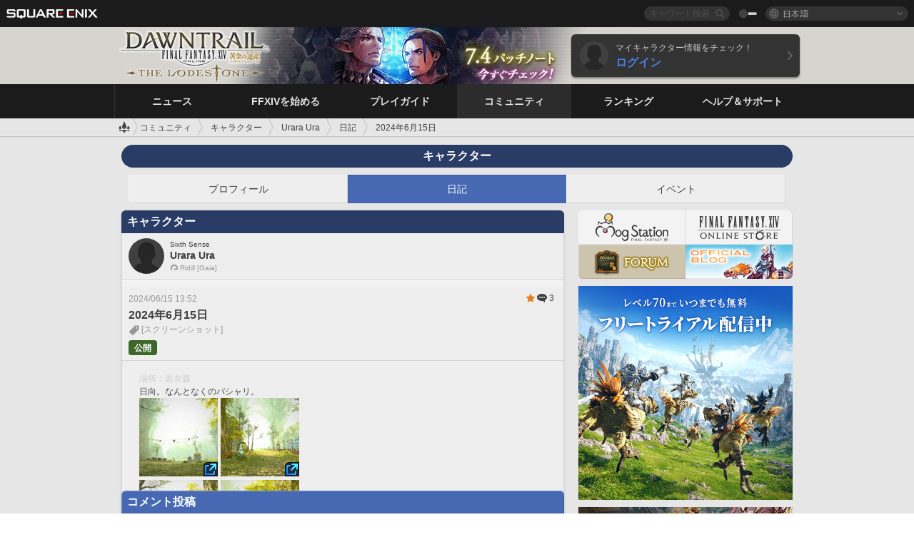

--- FILE ---
content_type: text/html; charset=UTF-8
request_url: https://jp.finalfantasyxiv.com/lodestone/character/1205228/blog/5405657/
body_size: 21088
content:
<!DOCTYPE html>
<html lang="ja" class="ja" xmlns:og="http://ogp.me/ns#" xmlns:fb="http://www.facebook.com/2008/fbml">
<head><meta charset="utf-8">

<script>
	window.dataLayer = window.dataLayer || [];
	function gtag(){dataLayer.push(arguments);}
	(function() {
		window.ldst_gtm_variable = {
			'login': 'notloginuser',
			'theme':  'white'
		};
		
		
	})();
</script>

<!-- Google Tag Manager -->
<script>(function(w,d,s,l,i){w[l]=w[l]||[];w[l].push({'gtm.start':
new Date().getTime(),event:'gtm.js'});var f=d.getElementsByTagName(s)[0],
j=d.createElement(s),dl=l!='dataLayer'?'&l='+l:'';j.async=true;j.src=
'https://www.googletagmanager.com/gtm.js?id='+i+dl;f.parentNode.insertBefore(j,f);
})(window,document,'script','dataLayer','GTM-TQ76JZP');</script>
<!-- End Google Tag Manager -->



<title>Urara Ura 日記「2024年6月15日」 | FINAL FANTASY XIV, The Lodestone</title>
<meta name="description" content="Urara Uraの日記「2024年6月15日」ページです。">

<meta name="keywords" content="FF14,FFXIV,Final Fantasy XIV,Final Fantasy 14,Lodestone,Players site,プレイヤーズサイト,ロードストーン,新生エオルゼア,A Realm Reborn,蒼天のイシュガルド,Heavensward,紅蓮のリベレーター,Stormblood,漆黒のヴィランズ,Shadowbringers,暁月のフィナーレ,Endwalker,黄金のレガシー,Dawntrail,MMORPG,オンラインゲーム">

<meta name="author" content="SQUARE ENIX CO., LTD.">
<meta http-equiv="X-UA-Compatible" content="IE=edge">
<meta name="format-detection" content="telephone=no">

<link rel="alternate" type="application/atom+xml" href="/lodestone/news/news.xml" title="ニュース | FINAL FANTASY XIV, The Lodestone">
<link rel="alternate" type="application/atom+xml" href="/lodestone/news/topics.xml" title="トピックス | FINAL FANTASY XIV, The Lodestone">

<link rel="shortcut icon" type="image/vnd.microsoft.icon" href="https://lds-img.finalfantasyxiv.com/pc/global/images/favicon.ico?1720069015">
<link rel="apple-touch-icon-precomposed" href="https://lds-img.finalfantasyxiv.com/h/0/U2uGfVX4GdZgU1jASO0m9h_xLg.png">
<meta name="msapplication-TileImage" content="https://lds-img.finalfantasyxiv.com/h/0/U2uGfVX4GdZgU1jASO0m9h_xLg.png">

<meta name="msapplication-TileColor" content="#000000">
<link rel="alternate" hreflang="en-gb" href="https://eu.finalfantasyxiv.com/lodestone/character/1205228/blog/5405657/">
<link rel="alternate" hreflang="en-us" href="https://na.finalfantasyxiv.com/lodestone/character/1205228/blog/5405657/">
<link rel="alternate" hreflang="fr" href="https://fr.finalfantasyxiv.com/lodestone/character/1205228/blog/5405657/">
<link rel="alternate" hreflang="de" href="https://de.finalfantasyxiv.com/lodestone/character/1205228/blog/5405657/">




<link rel="amphtml" href="/lodestone/amp/character/1205228/blog/5405657">


<!--[if lt IE 9]>
	<script src="https://lds-img.finalfantasyxiv.com/h/I/SMlNRnAvuilc1lYKBpzKWpmADs.js"></script>

<![endif]-->
<!-- ** CSS ** -->

<link href="https://lds-img.finalfantasyxiv.com/h/o/0mjlWUwqw7wJhAVS7iYtBCcX9I.css" rel="stylesheet">
<link href="https://lds-img.finalfantasyxiv.com/h/-/tUrZCLFtMgzaHil2OXxbmdw2a0.css" rel="stylesheet">
<link href="https://lds-img.finalfantasyxiv.com/h/N/3LUMH7_OeG7SzdazK8hUB6NNdY.css" rel="stylesheet">
<link href="https://lds-img.finalfantasyxiv.com/h/j/JgAulXN0McN_xRNcKLLbnNh4fs.css" rel="stylesheet">
<link href="https://lds-img.finalfantasyxiv.com/h/U/8CXzMYRfNQUo0ynnZiUfpQl26c.css" rel="stylesheet">
<link href="https://lds-img.finalfantasyxiv.com/h/R/ZRK5y3At2tYcUMKEH5Ld_gFAMg.css" rel="stylesheet">
<link href="https://lds-img.finalfantasyxiv.com/h/r/2kE-tr7JiU3yKGFbAUYnNRkwj4.css" rel="stylesheet">
<link href="https://lds-img.finalfantasyxiv.com/h/L/wO6tEYoqzr48YFT-0KS4ub-r1Y.css" rel="stylesheet">

<link href="https://lds-img.finalfantasyxiv.com/h/e/Bscq1lIEfao6cP1TMAGrA40TVM.css" rel="stylesheet">
	
	<link href="https://lds-img.finalfantasyxiv.com/h/R/aDUPQAXPMKCtqFuxAJjWHzT2qc.css" rel="stylesheet"
		class="sys_theme_css"
		
			data-theme_white="https://lds-img.finalfantasyxiv.com/h/R/aDUPQAXPMKCtqFuxAJjWHzT2qc.css"
		
			data-theme_black="https://lds-img.finalfantasyxiv.com/h/Y/A7q-9yzSkliuNfxz2pO8vLoFCU.css"
		
	>
	





































<!-- ogp -->
<meta property="fb:app_id" content="">
<meta property="og:type" content="blog">
<meta property="og:description" content="Urara Uraの日記「2024年6月15日」ページです。">
<meta property="og:title" content="Urara Ura 日記「2024年6月15日」 | FINAL FANTASY XIV, The Lodestone">
<meta property="og:url" content="https://jp.finalfantasyxiv.com/lodestone/character/1205228/blog/5405657/">
<meta property="og:site_name" content="FINAL FANTASY XIV, The Lodestone">
<meta property="og:locale" content="ja_JP">

	<meta property="og:image" content="https://lds-img.finalfantasyxiv.com/h/B/y8FVep6qdB_JEGEpnUDEbYnMgM.png">




<meta name="twitter:card" content="summary_large_image">

	<meta name="twitter:site" content="@ff_xiv_jp">




<script>
	var base_domain = 'finalfantasyxiv.com';
	var ldst_subdomain = 'jp';
	var ldst_subdomain_suffix = '';
	var strftime_fmt = {
		'dateHHMM_now': '本日 %\u002dH:%M',
		'dateYMDHMS': '%Y/%m/%d %H:%M:%S',
		'dateYMDHM': '%Y/%m/%d %H:%M',
		'dateYMDHM_jp': '%Y/%m/%d %H:%M',
		'dateHM': '%H:%M',
		'dateYMDH': '%Y/%m/%d %H',
		'dateYMD': '%Y/%m/%d',
		'dateEternal': '%Y年%m月%d日',
		'dateYMDW': '%Y/%m/%d(%a)',
		'dateHM': '%H:%M',
		'week.0': '日',
		'week.1': '月',
		'week.2': '火',
		'week.3': '水',
		'week.4': '木',
		'week.5': '金',
		'week.6': '土'
	};
	var base_uri   = '/lodestone/';
	var api_uri    = '/lodestone/api/';
	var static_uri = 'https://lds\u002dimg.finalfantasyxiv.com/';
	var subdomain  = 'jp';
	var csrf_token = 'a4db3ea2a56dd943d5a586eaa5c330d094929b50';
	var cis_origin = 'https://secure.square\u002denix.com';
	var ldst_max_image_size = 31457280;
	var eorzeadb = {
		cdn_prefix: 'https://lds\u002dimg.finalfantasyxiv.com/',
		version: '1766646488',
		version_js_uri:  'https://lds-img.finalfantasyxiv.com/pc/global/js/eorzeadb/version.js',
		dynamic_tooltip: false
	};
	var cookie_suffix = '';
	var ldst_is_loggedin = false;
	var show_achievement = false;
</script>
<script src="https://lds-img.finalfantasyxiv.com/h/A/PknAmzDJUZCNhTGtSGGMIGi5k4.js"></script>
<script src="https://lds-img.finalfantasyxiv.com/h/M/as_JV_jXpV9QkpR7VCqWjQTQDc.js"></script>


	



	



</head>
<body id="community" class=" lang_jp">
<!-- Google Tag Manager (noscript) -->
<noscript><iframe src="https://www.googletagmanager.com/ns.html?id=GTM-TQ76JZP"
height="0" width="0" style="display:none;visibility:hidden"></iframe></noscript>
<!-- End Google Tag Manager (noscript) -->




<div class="brand"><div class="brand__section">
	<div class="brand__logo">
		<a href="
				http://www.jp.square-enix.com/
			" target="_blank"><img src="https://lds-img.finalfantasyxiv.com/h/a/1LbK-2Cqoku3zorQFR0VQ6jP0Y.png" width="130" height="14" alt="SQUARE ENIX">
		</a>
	</div>

	
		<div class="brand__search">
			<form action="/lodestone/community/search/" class="brand__search__form">
				<div class="brand__search__focus_bg"></div>
				<div class="brand__search__base_bg"></div>
				<input type="text" id="txt_search" class="brand__search--text" name="q" placeholder="キーワード検索">
				<input type="submit" id="bt_search" class="brand__search--btn" value="">
			</form>
		</div>
	

	
		<div class="brand__theme sys_theme_switcher">
			<a href="javascript:void(0);"><i class="brand__theme--white sys_theme active js__tooltip" data-tooltip="スキン（黒）" data-theme="white"></i></a>
			<a href="javascript:void(0);"><i class="brand__theme--black sys_theme js__tooltip" data-tooltip="スキン（白）" data-theme="black"></i></a>
		</div>
	

	<div class="brand__lang dropdown_trigger_box">
		<a href="javascript:void(0);" class="brand__lang__btn dropdown_trigger">日本語</a>
		<ul class="brand__lang__select dropdown">
		
			<li><a href="https://jp.finalfantasyxiv.com/lodestone/character/1205228/blog/5405657/">日本語</a></li>
		
			<li><a href="https://eu.finalfantasyxiv.com/lodestone/character/1205228/blog/5405657/">English (UK)</a></li>
		
			<li><a href="https://na.finalfantasyxiv.com/lodestone/character/1205228/blog/5405657/">English (US)</a></li>
		
			<li><a href="https://fr.finalfantasyxiv.com/lodestone/character/1205228/blog/5405657/">Français</a></li>
		
			<li><a href="https://de.finalfantasyxiv.com/lodestone/character/1205228/blog/5405657/">Deutsch</a></li>
		
		</ul>
	</div>


	
</div></div>


	
		
<header class="l__header">
	<div class="l__header__inner l__header__bg_image" style="background-image: url(https://lds-img.finalfantasyxiv.com/banner/1512/headerImage_7_4_ja.jpg);">
		<a href="/lodestone/" class="l__header__link_top"></a>

		
		<a href="/lodestone/topics/detail/93e0209ee311f3a2ea55d605c2c8b447e9637bad/?utm_source=lodestone&amp;utm_medium=pc_header&amp;utm_campaign=jp_7_4patch" class="l__header__link_management"></a>

		<div class="l__header__login clearfix"><a href="/lodestone/account/login/" class="l__header__login__btn">
			<img src="https://lds-img.finalfantasyxiv.com/h/z/6PLTZ82M99GJ7tKOee1RSwvNrQ.png" width="40" height="40" alt="" class="l__header__login__chara_silhouette">
			<div class="l__header__login__txt">
				<p>マイキャラクター情報をチェック！</p>
				<div>ログイン</div>
			</div>
		</a></div>

	</div>
</header>

	

	
		

	



	

<div class="global-nav">
	<nav class="main-nav jp">
		<ul class="main-nav__area main-nav__area__community clearfix ">
			<li class="main-nav__news main-nav__item">
				<a href="/lodestone/news/" onClick="ldst_ga('send', 'event', 'lodestone_lo', 'pc_main-menu', 'ja_news-top');"><span>ニュース</span></a>
				<nav class="sub-nav">
					<div class="sub-nav__area ">

						
						<div class="sub-nav__list sub-nav__news">
							<div class="sub-nav__list__inner">
								<ul class="sub-nav__news__icon">
									<li>
										<a href="/lodestone/news/" onClick="ldst_ga('send', 'event', 'lodestone_lo', 'pc_sub-menu', 'ja_news_top');"><div>
											<img src="https://lds-img.finalfantasyxiv.com/h/8/2GwuzUcvqLa-hgQeLUyd8xarI8.png" width="32" height="32" alt="最新ニュース">
											最新ニュース
										</div></a>
									</li>
									<li>
										<a href="/lodestone/topics/" onClick="ldst_ga('send', 'event', 'lodestone_lo', 'pc_sub-menu', 'ja_news_topics');"><div>
											<img src="https://lds-img.finalfantasyxiv.com/h/5/67ZyAIzQUaYoWBmyvFwNvGmCnQ.png" width="32" height="32" alt="トピックス">
											トピックス
										</div></a>
									</li>
									<li>
										<a href="/lodestone/news/category/1" onClick="ldst_ga('send', 'event', 'lodestone_lo', 'pc_sub-menu', 'ja_news_notices');"><div>
											<img src="https://lds-img.finalfantasyxiv.com/h/-/Y5JdwnEWYfyO7OlH27eKIm91Ok.png" width="32" height="32" alt="お知らせ">
											お知らせ
										</div></a>
									</li>
									<li>
										<a href="/lodestone/news/category/2" onClick="ldst_ga('send', 'event', 'lodestone_lo', 'pc_sub-menu', 'ja_news_maintenance');"><div>
											<img src="https://lds-img.finalfantasyxiv.com/h/s/-JfULvMAf26L7AaU1OGaGYwanI.png" width="32" height="32" alt="メンテナンス">
											メンテナンス
										</div></a>
									</li>
									<li>
										<a href="/lodestone/news/category/3" onClick="ldst_ga('send', 'event', 'lodestone_lo', 'pc_sub-menu', 'ja_news_updates');"><div>
											<img src="https://lds-img.finalfantasyxiv.com/h/p/HPudyOQcwdv97RBwj3FQC552ps.png" width="32" height="32" alt="アップデート">
											アップデート
										</div></a>
									</li>
									<li>
										<a href="/lodestone/news/category/4" onClick="ldst_ga('send', 'event', 'lodestone_lo', 'pc_sub-menu', 'ja_news_Status');"><div>
											<img src="https://lds-img.finalfantasyxiv.com/h/S/-IC2xIQhTl2ymYW7deE1fOII04.png" width="32" height="32" alt="障害情報">
											障害情報
										</div></a>
									</li>
								</ul>
								<ul class="sub-nav__news__text">
									<li><a href="/lodestone/special/patchnote_log/" onClick="ldst_ga('send', 'event', 'lodestone_lo', 'pc_sub-menu', 'ja_news_patch-notes_special-sites');"><div>
										パッチノート＆パッチ特設サイト一覧
										<span class="update">
											<span id="datetime-a8b66a7906a">-</span><script>document.getElementById('datetime-a8b66a7906a').innerHTML = ldst_strftime(1765872000, 'YMD');</script> Updated
										</span>
									</div></a></li>
									<li><a href="/lodestone/special/update_log/" onClick="ldst_ga('send', 'event', 'lodestone_lo', 'pc_sub-menu', 'ja_news_lodestone-update-notes');"><div>
										<span class="sub_text">公式プレイヤーズサイト</span>
										Lodestone更新情報
										<span class="update">
											<span id="datetime-12495666f1b">-</span><script>document.getElementById('datetime-12495666f1b').innerHTML = ldst_strftime(1765872000, 'YMD');</script> Updated
										</span>
									</div></a></li>
									<li><a href="/lodestone/worldstatus/" onClick="ldst_ga('send', 'event', 'lodestone_lo', 'pc_sub-menu', 'ja_news_server-status');"><div>
										ワールド稼働状況
									</div></a></li>
								</ul>
							</div>
						</div>


					</div>
				</nav>

			</li>
			<li class="main-nav__promotion main-nav__item">
				<a href="/" onClick="ldst_ga('send', 'event', 'lodestone_lo', 'pc_main-menu', 'ja_begin-ff14-top');"><span>FFXIVを始める</span></a>
				<nav class="sub-nav ">
					<div class="sub-nav__area ">

						
						<div class="sub-nav__list sub-nav__promotion">
							<div class="sub-nav__list__inner">
								<div class="sub-nav__promotion__inner">
									<div class="sub-nav__promotion__link">
										<div class="sub-nav__promotion__top">
											<a href="/" onClick="ldst_ga('send', 'event', 'lodestone_lo', 'pc_sub-menu', 'ja_begin-ff14_pr');"><img src="https://lds-img.finalfantasyxiv.com/h/w/sxx2IhwyClmVCm5weOach6sQeM.jpg" width="632" height="140" alt="ファイナルファンタジーXIV: 新生エオルゼア"></a>
										</div>
										<ul class="sub-nav__promotion__page">
											<li><a href="/benchmark/" onClick="ldst_ga('send', 'event', 'lodestone_lo', 'pc_sub-menu', 'ja_begin-ff14_benchmark');">
												<img src="https://lds-img.finalfantasyxiv.com/h/x/yLkmDjeDW9cU_l1mWtbQUnVIhs.png" width="64" height="40" alt="ベンチマーク">
												<span>ベンチマーク</span>
											</a></li>
											<li><a href="
												
													https://www.finalfantasyxiv.com/freetrial/?utm_source=lodestone_lo&utm_medium=pc_gmenu&utm_campaign=jp_freetrial
												" onClick="ldst_ga('send', 'event', 'lodestone_lo', 'pc_sub-menu', 'ja_begin-ff14_freetrial');">
												<img src="https://lds-img.finalfantasyxiv.com/h/c/tWvZpXDc_g6yQd5YKK2k5jhuns.png" width="64" height="40" alt="無料体験プレイ">
												<span>無料体験プレイ</span>
											</a></li>
											<li><a href="/product/" onClick="ldst_ga('send', 'event', 'lodestone_lo', 'pc_sub-menu', 'ja_begin-ff14_product');">
												<img src="https://lds-img.finalfantasyxiv.com/h/m/NCNLGrn3U9M85ky-NscraujvN8.png" width="64" height="40" alt="商品情報">
												<span>商品情報</span>
											</a></li>
											<li><a href="/winning/" onClick="ldst_ga('send', 'event', 'lodestone_lo', 'pc_sub-menu', 'ja_begin-ff14_awards');">
												<img src="https://lds-img.finalfantasyxiv.com/h/j/udWU20sWmhYoEsQ_FtrAzVwJ3Q.png" width="64" height="40" alt="受賞・ノミネート歴">
												<span>受賞・ノミネート歴</span>
											</a></li>
										</ul>
									</div>
									<div class="sub-nav__promotion__patch_site">
										<a href="/dawntrail/" onClick="ldst_ga('send', 'event', 'lodestone_lo', 'pc_sub-menu', 'ja_begin-ff14_latest-expansion');"><span>
											<img src="https://lds-img.finalfantasyxiv.com/h/a/3vbighaFf1Fjdbb7xzY-motFyA.png" width="296" height="232" alt="黄金のレガシー 特設サイト">
										</span></a>
									</div>
								</div>
							</div>
						</div>

					</div>
				</nav>
			</li>
			<li class="main-nav__playguide main-nav__item">
				<a href="/lodestone/playguide/" onClick="ldst_ga('send', 'event', 'lodestone_lo', 'pc_main-menu', 'ja_playguide-top');"><span>プレイガイド</span></a>
				<nav class="sub-nav ">
					<div class="sub-nav__area ">

						
						<div class="sub-nav__list sub-nav__playguide">
							<div class="sub-nav__list__inner">
								<ul class="sub-nav__playguide__list">
									<li><a href="/lodestone/playguide/" onClick="ldst_ga('send', 'event', 'lodestone_lo', 'pc_sub-menu', 'ja_playguide_playguide-top');">
										<img src="https://lds-img.finalfantasyxiv.com/h/P/Lfl3LVb9KMPa5Ye8yxftZkelbc.png" width="40" height="40" alt="プレイガイド<br />トップ">
										<span>プレイガイド<br />トップ</span>
									</a></li>
									<li><a href="/lodestone/playguide/#game_playguide" onClick="ldst_ga('send', 'event', 'lodestone_lo', 'pc_sub-menu', 'ja_playguide_game-playguide');">
										<img src="https://lds-img.finalfantasyxiv.com/h/q/qy4dUGMNkjoyVqPweYMIpOApik.png" width="40" height="40" alt="ゲームプレイガイド<br />初心者ガイド">
										<span>ゲームプレイガイド<br />初心者ガイド</span>
										<span class="update">
											<span id="datetime-ac3b9ceb38b">-</span><script>document.getElementById('datetime-ac3b9ceb38b').innerHTML = ldst_strftime(1765872000, 'YMD');</script> Updated
										</span>
									</a></li>
									<li><a href="/lodestone/playguide/db/" onClick="ldst_ga('send', 'event', 'lodestone_lo', 'pc_sub-menu', 'ja_playguide_databese');">
										<img src="https://lds-img.finalfantasyxiv.com/h/N/OYPWhQVCkovUbVcMMck0O4HABU.png" width="40" height="40" alt="エオルゼアデータベース">
										<span>エオルゼア<br />データベース</span>
										<span class="update">
											<span id="datetime-5c2966d3513">-</span><script>document.getElementById('datetime-5c2966d3513').innerHTML = ldst_strftime(1765872000, 'YMD');</script> Updated
										</span>
									</a></li>
									<li><a href="/lodestone/playguide/#content_guide" onClick="ldst_ga('send', 'event', 'lodestone_lo', 'pc_sub-menu', 'ja_playguide_contents-guide');">
										<img src="https://lds-img.finalfantasyxiv.com/h/W/wlHP1NMpdQHcPKUG-swlv71fhE.png" width="40" height="40" alt="ゲームコンテンツガイド">
										<span>ゲームコンテンツ<br />ガイド</span>
										<span class="update">
											<span id="datetime-6611602fbd4">-</span><script>document.getElementById('datetime-6611602fbd4').innerHTML = ldst_strftime(1765872000, 'YMD');</script> Updated
										</span>
									</a></li>
									<li><a href="/lodestone/playguide/#side_storyes" onClick="ldst_ga('send', 'event', 'lodestone_lo', 'pc_sub-menu', 'ja_playguide_side-story');">
										<img src="https://lds-img.finalfantasyxiv.com/h/Z/1QWgBsVU7ZboWyMZlRjCQcDRJg.png" width="40" height="40" alt="世界設定<br />サイドストーリー">
										<span>世界設定<br />サイドストーリー</span>
										<span class="update">
											<span id="datetime-d23c3d10dff">-</span><script>document.getElementById('datetime-d23c3d10dff').innerHTML = ldst_strftime(1758268800, 'YMD');</script> Updated
										</span>
									</a></li>
									<li><a href="/lodestone/playguide/#option_service" onClick="ldst_ga('send', 'event', 'lodestone_lo', 'pc_sub-menu', 'ja_playguide_option-service');">
										<img src="https://lds-img.finalfantasyxiv.com/h/K/4fXwcEoJzDEmFRt-tD7PeeKvjE.png" width="40" height="40" alt="オプションサービス">
										<span>オプションサービス</span>
									</a></li>
								</ul>
							</div>
						</div>

					</div>
				</nav>

			</li>
			<li class="main-nav__community main-nav__item">
				<a href="/lodestone/community/" onClick="ldst_ga('send', 'event', 'lodestone_lo', 'pc_main-menu', 'ja_community-top');"><span>コミュニティ</span></a>
				<nav class="sub-nav">
					<div class="sub-nav__area">

						
						<div class="sub-nav__list sub-nav__community">
							<div class="sub-nav__list__inner sub-nav__community__flex">
								<div class="sub-nav__community__link">
									<div class="sub-nav__community__top">
										<div class="sub-nav__community__top__wrapper">
											<h2 class="sub-nav__community__title"><img src="https://lds-img.finalfantasyxiv.com/h/q/GiEpnP3oCXluFjrlPlM-mgIbS8.png" width="16" height="16" alt="コミュニティ">コミュニティ</h2>
											<ul class="sub-nav__community__list">
												<li><a href="/lodestone/community/" onClick="ldst_ga('send', 'event', 'lodestone_lo', 'pc_sub-menu', 'ja_community_community-top');">
													<img src="https://lds-img.finalfantasyxiv.com/h/i/Sa5YF2-VFf4IJ1cjjFAbPf4GWg.png" width="40" height="40" alt="コミュニティ<br />ウォール">
													<span>コミュニティ<br />ウォール</span>
												</a></li>
												<li><a href="/lodestone/blog/" onClick="ldst_ga('send', 'event', 'lodestone_lo', 'pc_sub-menu', 'ja_community_blog');">
													<img src="https://lds-img.finalfantasyxiv.com/h/h/6gPbLbzUQ_omC_mdXFUA3zPy7I.png" width="40" height="40" alt="日記">
													<span>日記</span>
												</a></li>
											</ul>
										</div>
										<div class="sub-nav__community__top__wrapper">
											<h2 class="sub-nav__community__title"><img src="https://lds-img.finalfantasyxiv.com/h/d/in_Sbc6SzxLU--Npa7URI-_kdg.png" width="16" height="16" alt="募集">募集</h2>
											<ul class="sub-nav__community__list">
												<li><a href="/lodestone/community_finder/" onClick="ldst_ga('send', 'event', 'lodestone_lo', 'pc_sub-menu', 'ja_community_community-finder');">
													<img src="https://lds-img.finalfantasyxiv.com/h/V/kHxwEjpY-Fme83ta8VIfi1kyLU.png" width="40" height="40" alt="コミュニティ<br />ファインダー">
													<span>コミュニティ<br />ファインダー</span>
												</a></li>
												<li><a href="/lodestone/event/" onClick="ldst_ga('send', 'event', 'lodestone_lo', 'pc_sub-menu', 'ja_community_event-party');">
													<img src="https://lds-img.finalfantasyxiv.com/h/0/k5jD6-BJZHwKA2CtbNcDYZR6oY.png" width="40" height="40" alt="イベント＆パーティ募集">
													<span>イベント＆<br />パーティ募集</span>
												</a></li>
											</ul>
										</div>
									</div>
									<div class="sub-nav__community__search">
										<h2 class="sub-nav__community__title"><img src="https://lds-img.finalfantasyxiv.com/h/X/uQVT3DEl1xlFWHu3UZU4-RBtVk.png" width="16" height="16" alt="検索">検索</h2>
										<ul class="sub-nav__community__list sub-nav__community__search__list">
											<li><a href="/lodestone/character/" onClick="ldst_ga('send', 'event', 'lodestone_lo', 'pc_sub-menu', 'ja_community_chara-search');">
												<img src="https://lds-img.finalfantasyxiv.com/h/5/YcEF3K-5SgqU0BxZtT0D1Zsa2A.png" width="40" height="40" alt="キャラクター検索">
												<span>キャラクター検索</span>
											</a></li>
											<li><a href="/lodestone/linkshell/" onClick="ldst_ga('send', 'event', 'lodestone_lo', 'pc_sub-menu', 'ja_community_ls-search');">
												<img src="https://lds-img.finalfantasyxiv.com/h/b/SPCgcBAk4HvMngGzk6H4MfSINg.png" width="40" height="40" alt="リンクシェル検索">
												<span>リンクシェル検索</span>
											</a></li>
											<li><a href="/lodestone/crossworld_linkshell/" onClick="ldst_ga('send', 'event', 'lodestone_lo', 'pc_sub-menu', 'ja_community_cwls-search');">
												<img src="https://lds-img.finalfantasyxiv.com/h/L/NUGcPcy-C8jvx6oKgEXgwJ1ePE.png" width="40" height="40" alt="CWLS検索">
												<span>CWLS検索</span>
											</a></li>
											<li><a href="/lodestone/freecompany/" onClick="ldst_ga('send', 'event', 'lodestone_lo', 'pc_sub-menu', 'ja_community_fc-search');">
												<img src="https://lds-img.finalfantasyxiv.com/h/q/GJ-lsgAtsCCDwCm9te3a5sCjpU.png" width="40" height="40" alt="フリーカンパニー検索">
												<span>フリーカンパニー検索</span>
											</a></li>
											<li><a href="/lodestone/pvpteam/" onClick="ldst_ga('send', 'event', 'lodestone_lo', 'pc_sub-menu', 'ja_community_pvp-team-search');">
												<img src="https://lds-img.finalfantasyxiv.com/h/K/vZf_pjL1HRJCDF9mxKFKb8iISc.png" width="40" height="40" alt="PvPチーム検索">
												<span>PvPチーム検索</span>
											</a></li>
										</ul>
									</div>
								</div>
								<div class="sub-nav__community__side">
									<div class="sub-nav__community__forum">
										<ul class="sub-nav__community__forum__list">
											<li><a href="https://forum.square-enix.com/ffxiv/forum.php" target="_blank" onClick="ldst_ga('send', 'event', 'lodestone_lo', 'pc_sub-menu', 'ja_community_forum');">
												<div class="forum">
													<i><img src="https://lds-img.finalfantasyxiv.com/h/r/maZ-sHaqn4PMFANUlbH4GzztFM.png" width="40" height="40" alt="フォーラム">
													</i><span>フォーラム</span>
												</div>
											</a></li>
											<li><a href="https://forum.square-enix.com/ffxiv/search.php?do=getdaily_ll&contenttype=vBForum_Post" target="_blank" onClick="ldst_ga('send', 'event', 'lodestone_lo', 'pc_sub-menu', 'ja_community_forum-new-posts');">
												<div>
													<i><img src="https://lds-img.finalfantasyxiv.com/h/p/hIKumMfCocoSfxWeUUUIL78Jhg.png" width="16" height="16" alt="">
													</i><span>新着</span>
												</div>
											</a></li>
											<li><a href="
													
														https://forum.square-enix.com/ffxiv/search.php?do=process&search_type=1&contenttypeid=1&devtrack=1&starteronly=0&showposts=1&childforums=1&forumchoice[]=512
													" target="_blank" onClick="ldst_ga('send', 'event', 'lodestone_lo', 'pc_sub-menu', 'ja_community_forum-dev-tracker');">
												<div>
													<i><img src="https://lds-img.finalfantasyxiv.com/h/p/hIKumMfCocoSfxWeUUUIL78Jhg.png" width="16" height="16" alt="">
													</i><span>Dev Tracker</span>
												</div>
											</a></li>
										</ul>
									</div>
									<ul class="sub-nav__community__fankit">
										<li><a href="/lodestone/special/fankit/" onClick="ldst_ga('send', 'event', 'lodestone_lo', 'pc_sub-menu', 'ja_community_fankit');">
											<div>
												<span>ファンキット</span>
												<span class="update">
													<span id="datetime-32afdd904da">-</span><script>document.getElementById('datetime-32afdd904da').innerHTML = ldst_strftime(1765872000, 'YMD');</script> Updated
												</span>
											</div>
										</a></li>
									</ul>
								</div>
							</div>
						</div>

					</div>
				</nav>

			</li>
			<li class="main-nav__ranking main-nav__item">
				<a href="/lodestone/ranking/" onClick="ldst_ga('send', 'event', 'lodestone_lo', 'pc_main-menu', 'ja_ranking-top');"><span>ランキング</span></a>
					<nav class="sub-nav ">
						<div class="sub-nav__area ">

							
							<div class="sub-nav__list sub-nav__ranking">
								<div class="sub-nav__list__inner">
									<ul class="sub-nav__ranking__list">
										<li><a href="/lodestone/ranking/" onClick="ldst_ga('send', 'event', 'lodestone_lo', 'pc_sub-menu', 'ja_ranking_ranking-top');">
											<img src="https://lds-img.finalfantasyxiv.com/h/E/NtymEFiUJfAh25ffTrADsVFkLQ.png" width="40" height="40" alt="ランキングトップ">
											<span>ランキングトップ</span>
										</a></li>
										<li><a href="/lodestone/ranking/crystallineconflict/" onClick="ldst_ga('send', 'event', 'lodestone_lo', 'pc_sub-menu', 'ja_ranking_feast');">
											<img src="https://lds-img.finalfantasyxiv.com/h/K/vZf_pjL1HRJCDF9mxKFKb8iISc.png" width="40" height="40" alt="クリスタルコンフリクト<br />ランキング">
											<span>クリスタルコンフリクト<br />ランキング</span>
										</a></li>
										<li><a href="/lodestone/ranking/frontline/weekly/" onClick="ldst_ga('send', 'event', 'lodestone_lo', 'pc_sub-menu', 'ja_ranking_frontline');">
											<img src="https://lds-img.finalfantasyxiv.com/h/K/vZf_pjL1HRJCDF9mxKFKb8iISc.png" width="40" height="40" alt="フロントライン<br />ランキング">
											<span>フロントライン<br />ランキング</span>
										</a></li>
										<li><a href="/lodestone/ranking/gc/weekly/" onClick="ldst_ga('send', 'event', 'lodestone_lo', 'pc_sub-menu', 'ja_ranking_gc');">
											<img src="https://lds-img.finalfantasyxiv.com/h/o/uRmujlTx4X_5c6wETNxssK1d_4.png" width="40" height="40" alt="グランドカンパニー<br />ランキング">
											<span>グランドカンパニー<br />ランキング</span>
										</a></li>
										<li><a href="/lodestone/ranking/fc/weekly/" onClick="ldst_ga('send', 'event', 'lodestone_lo', 'pc_sub-menu', 'ja_ranking_fc');">
											<img src="https://lds-img.finalfantasyxiv.com/h/q/GJ-lsgAtsCCDwCm9te3a5sCjpU.png" width="40" height="40" alt="フリーカンパニー<br />ランキング">
											<span>フリーカンパニー<br />ランキング</span>
										</a></li>
									</ul>
									<ul class="sub-nav__ranking__list">
										<li><a href="/lodestone/ranking/deepdungeon4/" onClick="ldst_ga('send', 'event', 'lodestone_lo', 'pc_sub-menu', 'ja_ranking_deepdungeon4');">
											<img src="https://lds-img.finalfantasyxiv.com/h/_/qP22LgUoAFKDTRayb_TEYu6d7g.png" width="40" height="40" alt="ピルグリム・トラバース<br />ランキング">
											<span>ピルグリム・トラバース<br />ランキング</span>
										</a></li>
										<li><a href="/lodestone/ranking/deepdungeon3/" onClick="ldst_ga('send', 'event', 'lodestone_lo', 'pc_sub-menu', 'ja_ranking_deepdungeon3');">
											<img src="https://lds-img.finalfantasyxiv.com/h/_/qP22LgUoAFKDTRayb_TEYu6d7g.png" width="40" height="40" alt="オルト・エウレカ<br />ランキング">
											<span>オルト・エウレカ<br />ランキング</span>
										</a></li>
										<li><a href="/lodestone/ranking/deepdungeon2/" onClick="ldst_ga('send', 'event', 'lodestone_lo', 'pc_sub-menu', 'ja_ranking_deepdungeon2');">
											<img src="https://lds-img.finalfantasyxiv.com/h/_/qP22LgUoAFKDTRayb_TEYu6d7g.png" width="40" height="40" alt="アメノミハシラ<br />ランキング">
											<span>アメノミハシラ<br />ランキング</span>
										</a></li>
										<li><a href="/lodestone/ranking/deepdungeon/" onClick="ldst_ga('send', 'event', 'lodestone_lo', 'pc_sub-menu', 'ja_ranking_deepdungeon');">
											<img src="https://lds-img.finalfantasyxiv.com/h/p/op9iPrlMmYgTK3Q6NQKifyQOGA.png" width="40" height="40" alt="死者の宮殿<br />ランキング">
											<span>死者の宮殿<br />ランキング</span>
										</a></li>
									</ul>
								</div>
							</div>

						</div>
					</nav>

			</li>
			<li class="main-nav__help main-nav__item">
				<a href="/lodestone/help/" onClick="ldst_ga('send', 'event', 'lodestone_lo', 'pc_main-menu', 'ja_help-support-top');"><span>ヘルプ＆サポート</span></a>
				<nav class="sub-nav ">
					<div class="sub-nav__area ">

						
						<div class="sub-nav__list sub-nav__help">
							<div class="sub-nav__list__inner">
								<ul class="sub-nav__help__list">
									<li><a href="/lodestone/help/" onClick="ldst_ga('send', 'event', 'lodestone_lo', 'pc_sub-menu', 'ja_help-support_help-support-top');">
										<span>ヘルプ＆サポートトップ</span>
									</a></li>
									<li><a href="/lodestone/help/about_the_lodestone/" onClick="ldst_ga('send', 'event', 'lodestone_lo', 'pc_sub-menu', 'ja_help-support_about-lodestone');">
										<span>サイトのご利用について</span>
									</a></li>
									<li><a href="
										
											https://support.jp.square-enix.com/faq.php?id=5381&la=0
										" onClick="ldst_ga('send', 'event', 'lodestone_lo', 'pc_sub-menu', 'ja_help-support_faq');">
										<span>よくあるご質問</span>
									</a></li>
									<li><a href="
										
											https://www.jp.square-enix.com/account/
										" onClick="ldst_ga('send', 'event', 'lodestone_lo', 'pc_sub-menu', 'ja_help-support_sqex-account');">
										<span>スクウェア・エニックス アカウントについて</span>
									</a></li>
								</ul>
								<ul class="sub-nav__help__other">
									<li><a href="
										
											https://support.jp.square-enix.com/rule.php?id=5381&la=0
										" onClick="ldst_ga('send', 'event', 'lodestone_lo', 'pc_sub-menu', 'ja_help-support_rule-policies');">
										<div>
											<i><img src="https://lds-img.finalfantasyxiv.com/h/p/hIKumMfCocoSfxWeUUUIL78Jhg.png" width="16" height="16" alt="">
											</i><span>ルール＆ポリシー</span>
										</div>
									</a></li>
									<li><a href="
										
											https://support.jp.square-enix.com/main.php?id=5381&la=0
										" onClick="ldst_ga('send', 'event', 'lodestone_lo', 'pc_sub-menu', 'ja_help-support_customer-service');">
										<div>
											<i><img src="https://lds-img.finalfantasyxiv.com/h/p/hIKumMfCocoSfxWeUUUIL78Jhg.png" width="16" height="16" alt="">
											</i><span>お問い合わせ</span>
										</div>
									</a></li>
									<li><a href="https://secure.square-enix.com/account/app/svc/mogstation/" target="_blank" onClick="ldst_ga('send', 'event', 'lodestone_lo', 'pc_sub-menu', 'ja_help-support_mogstation');">
										<div>
											<i class="ic_mogst"><img src="https://lds-img.finalfantasyxiv.com/h/S/6IKp0hN6xQqTYPgnPIsd2fjzSI.png" width="32" height="32" alt="">
											</i><span>モグステーション</span>
										</div>
									</a></li>
								</ul>
							</div>
						</div>

					</div>
				</nav>

			</li>
		</ul>
	</nav>
</div>

	


<div class="ldst__bg">
	
		<div id="breadcrumb">
			<ul itemscope itemscope itemtype="https://schema.org/BreadcrumbList" class="clearfix">
				<li class="breadcrumb__home" itemprop="itemListElement" itemscope itemtype="https://schema.org/ListItem">
					<a href="/lodestone/" itemprop="item"><span itemprop="name">HOME</span></a>
					<meta itemprop="position" content="1" />
				</li>
				
				
					
					
					
						<li itemprop="itemListElement" itemscope itemtype="https://schema.org/ListItem">
							<a href="/lodestone/community/" itemprop="item" class="breadcrumb__link"><span itemprop="name">コミュニティ</span></a>
							<meta itemprop="position" content="2" />
						</li>
					
				
					
					
					
						<li itemprop="itemListElement" itemscope itemtype="https://schema.org/ListItem">
							<a href="/lodestone/character/" itemprop="item" class="breadcrumb__link"><span itemprop="name">キャラクター</span></a>
							<meta itemprop="position" content="3" />
						</li>
					
				
					
					
					
						<li itemprop="itemListElement" itemscope itemtype="https://schema.org/ListItem">
							<a href="/lodestone/character/1205228/" itemprop="item" class="breadcrumb__link"><span itemprop="name">Urara Ura</span></a>
							<meta itemprop="position" content="4" />
						</li>
					
				
					
					
					
						<li itemprop="itemListElement" itemscope itemtype="https://schema.org/ListItem">
							<a href="/lodestone/character/1205228/blog/" itemprop="item" class="breadcrumb__link"><span itemprop="name">日記</span></a>
							<meta itemprop="position" content="5" />
						</li>
					
				
					
					
					
						<li itemprop="itemListElement" itemscope itemtype="https://schema.org/ListItem">
							<span itemprop="name">2024年6月15日</span>
							<meta itemprop="position" content="6" />
						</li>
					
				
			</ul>
		</div>
	

	<h1 class="heading__title">キャラクター</h1>

	
		
<nav class="btn__corner_block">
	<ul class="btn__corner_block--3">
		
			<li>
				<a href="/lodestone/character/1205228/" class="btn__menu">プロフィール</a>
			</li>
			<li>
				<a href="/lodestone/character/1205228/blog/" class="btn__menu btn__menu--active">日記</a>
			</li>
			<li>
				<a href="/lodestone/character/1205228/event/" class="btn__menu">イベント</a>
			</li>
		
	</ul>
</nav>

	

	<div class="ldst__contents clearfix">
	
		<div class="ldst__main">






<div class="ldst__window">

	
		<h2 class="heading--lg">キャラクター</h2>
		


<div class="frame__chara js__toggle_wrapper parts__space--reset">
	<a href="/lodestone/character/1205228/" class="frame__chara__link state_btn">
		<div class="frame__chara__face">
			

			
			<img src="https://lds-img.finalfantasyxiv.com/h/X/rRrzVgY6-belrJsOUcCgHGDfRg.png" width="40" height="40" alt="">
			
		</div>
		<div class="frame__chara__box">
			<p class="frame__chara__title">Sixth Sense</p>
			<p class="frame__chara__name">Urara Ura</p>
			
			<p class="frame__chara__world"><i class="xiv-lds xiv-lds-home-world js__tooltip" data-tooltip="ホームワールド"></i>Ridill [Gaia]</p>
		</div>
	</a>



	
</div>



	

	<div class="entry__blog">
		<div class="entry__blog__view
			
				
					 entry__blog__view--white
				
			
			 entry__blog__view--others
			 clearfix">
			<div class="entry__blog__header clearfix"><time><span id="datetime-1edc1ccbe56">-</span><script>document.getElementById('datetime-1edc1ccbe56').innerHTML = ldst_strftime(1718459555, 'YMDHM');</script></time><ul><li class="entry__blog__header__rich-mode js__tooltip" data-tooltip="リッチテキスト"><i class="icon-list__rich-mode"></i></li><li class="entry__blog__header__comment js__tooltip" data-tooltip="コメント数"><i class="icon-list__comment_16"></i><span>3</span></li></ul></div><div class="entry__blog__box clearfix"><div class="entry__blog__box__area"><h2 class="entry__blog__title">2024年6月15日</h2><div class="entry__blog__tag"><i class="icon-list__tag"></i><ul><li><a href="/lodestone/character/1205228/blog/?tag=%E3%82%B9%E3%82%AF%E3%83%AA%E3%83%BC%E3%83%B3%E3%82%B7%E3%83%A7%E3%83%83%E3%83%88">[スクリーンショット]</a></li></ul></div><div class="entry__blog__status--open">公開</div></div></div>
		</div>
	</div>

	<div class="blog__area
		
			 blog__area--white
		
	">

		

		<div class="txt_selfintroduction"><span style="color:#CCCCCC">場所：黒衣森</span><br />日向。なんとなくのパシャリ。<br /><div class="img_box"><a href="https://drive.google.com/thumbnail?sz=w4000&amp;id=18M9O79rwwkzymMlnrA0zSHcjEN5AfmBv"class="outboundLink outboundImage"data-target="external_image"><img src="https://lds-img.finalfantasyxiv.com/accimg2/1a/61/1a6131d69be47df20bf5e0a7a43bee7fbf65422f_110_110.jpg"data-src_width="110"data-src_height="110"data-origin_src="https://drive.google.com/thumbnail?sz=w4000&amp;id=18M9O79rwwkzymMlnrA0zSHcjEN5AfmBv"data-origin_src_width=""data-origin_src_height=""width="110" height="110" alt=""style="margin-left:-55px; margin-top: -55px;"><span class="ic_external"></span></a></div><div class="img_box"><a href="https://drive.google.com/thumbnail?sz=w4000&amp;id=10c9k8KLeda6bVUX5Sz989aGc9P1jJlCW"class="outboundLink outboundImage"data-target="external_image"><img src="https://lds-img.finalfantasyxiv.com/accimg2/fe/a6/fea6dcf40c79e170cb252fd6f4e01d29cb6fb4b7_110_110.jpg"data-src_width="110"data-src_height="110"data-origin_src="https://drive.google.com/thumbnail?sz=w4000&amp;id=10c9k8KLeda6bVUX5Sz989aGc9P1jJlCW"data-origin_src_width=""data-origin_src_height=""width="110" height="110" alt=""style="margin-left:-55px; margin-top: -55px;"><span class="ic_external"></span></a></div><br /><div class="img_box"><a href="https://drive.google.com/thumbnail?sz=w4000&amp;id=1qQSVdovnIux3-lMyAD8NZKs9-czJF8Go"class="outboundLink outboundImage"data-target="external_image"><img src="https://lds-img.finalfantasyxiv.com/accimg2/3c/5f/3c5f19bf32b83a608c1bfbefb71e9e5ae3abf7a7_110_110.jpg"data-src_width="110"data-src_height="110"data-origin_src="https://drive.google.com/thumbnail?sz=w4000&amp;id=1qQSVdovnIux3-lMyAD8NZKs9-czJF8Go"data-origin_src_width=""data-origin_src_height=""width="110" height="110" alt=""style="margin-left:-55px; margin-top: -55px;"><span class="ic_external"></span></a></div><div class="img_box"><a href="https://drive.google.com/thumbnail?sz=w4000&amp;id=1kIlnAuzvqAYfE6SMl3rPp00-UBSJDlx0"class="outboundLink outboundImage"data-target="external_image"><img src="https://lds-img.finalfantasyxiv.com/accimg2/62/0e/620e88b7c1cd585ae9a0da019ca620368cfdb740_110_110.jpg"data-src_width="110"data-src_height="110"data-origin_src="https://drive.google.com/thumbnail?sz=w4000&amp;id=1kIlnAuzvqAYfE6SMl3rPp00-UBSJDlx0"data-origin_src_width=""data-origin_src_height=""width="110" height="110" alt=""style="margin-left:-55px; margin-top: -55px;"><span class="ic_external"></span></a></div></div>
		<div class="blog__area__like js__blog__area__like"><a data-href="/lodestone/account/login/?like=1&amp;back=%2Flodestone%2Fcharacter%2F1205228%2Fblog%2F5405657%2F" class="blog__area__like__bt_like js__tooltip js__guest_like" data-api="/lodestone/api/guest_blog_like/5405657" data-tooltip="いいね"></a><a href="#" class="blog__area__like__text js__open_like_list js__like_count_wrapper"  data-like_count="17" data-api="/lodestone/character/1205228/blog/5405657/likes"><span class="js__like_count">17</span> 件のいいね</a><span class="blog__area__like__text__zero js__like_zero"  style="display: none">0 件のいいね</span></div>

		<div class="blog__area__like__list__wrapper">
		</div>
	</div>

	<div class="l__blogsocial">
		
			

		
		
<ul class="social__btn"><li><a href="http://www.facebook.com/share.php?u=https://jp.finalfantasyxiv.com/lodestone/character/1205228/blog/5405657/" target="_blank"><i class="xiv-lds xiv-lds-facebook js__tooltip" data-tooltip="シェアする"></i></a></li><li><a href="https://x.com/intent/tweet?url=https://jp.finalfantasyxiv.com/lodestone/character/1205228/blog/5405657/&text=Urara%20Ura%20%E6%97%A5%E8%A8%98%E3%80%8C2024%E5%B9%B46%E6%9C%8815%E6%97%A5%E3%80%8D%20%7C%20FINAL%20FANTASY%20XIV%2C%20The%20Lodestone" target="_blank"><i class="xiv-lds xiv-lds-x js__tooltip" data-tooltip="ポストする"></i></a></li><li><a href="https://bsky.app/intent/compose?text=Urara%20Ura%20%E6%97%A5%E8%A8%98%E3%80%8C2024%E5%B9%B46%E6%9C%8815%E6%97%A5%E3%80%8D%20%7C%20FINAL%20FANTASY%20XIV%2C%20The%20Lodestone%20https://jp.finalfantasyxiv.com/lodestone/character/1205228/blog/5405657/" target="_blank"><i class="xiv-lds xiv-lds-bluesky js__tooltip" data-tooltip="Blueskyへ投稿する"></i></a></li></ul>

	</div>

	<ul class="btn__nav parts__space--32">
		
			<li class="btn__nav__prev"><a href="/lodestone/character/1205228/blog/5405286">前の日記</a></li>
		

		<li class="btn__nav__center"><a href="/lodestone/character/1205228/blog/">日記一覧</a></li>

		
			<li class="btn__nav__next"><a href="/lodestone/character/1205228/blog/5406148">次の日記</a></li>
		
	</ul>

	<div class="title__comment">コメント（3）</div>

	

	
		
			<div class="select-pulldown">
				<form action="?">
					<select name="order" onchange="this.form.submit()" class="select-pulldown__open">
						<option value="1">コメントの古い順</option>
						<option value="2">コメントの新しい順</option>
					</select>
				</form>
			</div>
		
	


	
		<a name="comment_19214741"></a>


	<div class="entry">
		<a href="/lodestone/character/30323690/" class="entry__link">
			<div class="entry__chara__face">
				<img src="https://img2.finalfantasyxiv.com/f/43b6dcbf23a6daada1c72080d4644510_87b7d447f40b06dfc7228caf195f7dcffc1.jpg?1769478503" alt="">
			</div>
			<div class="entry__box">
				<p class="entry__name">Ikki Togen</p>
				<p class="entry__world"><i class="xiv-lds xiv-lds-home-world js__tooltip" data-tooltip="ホームワールド"></i>Shinryu [Meteor]</p>
				<time class="entry__time--comment"> 

<span id="datetime-f3491b3a799" class="datetime_dynamic_ymdhm" data-epoch="1718461389">-</span>
<script>
document.getElementById('datetime-f3491b3a799').innerHTML = ldst_strftime_dynamic_ymdhm(1718461389);
</script>

</time>
			</div>
		</a>

		
		

		

	</div>
	<div class="thread__comment__body">ナマズオ先輩と日向ぼっこ♪ヽ(=´▽`=)ﾉ<br /><br />え、何？<br />天国？？？(ﾟ∀ﾟ)</div>
	<div class="btn__comment__area">
		
			

		
		
	</div>


	
		<a name="comment_19214880"></a>


	<div class="entry">
		<a href="/lodestone/character/3249508/" class="entry__link">
			<div class="entry__chara__face">
				<img src="https://img2.finalfantasyxiv.com/f/7846e1dea5d424ecd9584b36f7ff88ef_9f10d335198e90990f3437c5733468e7fc0.jpg?1769479447" alt="">
			</div>
			<div class="entry__box">
				<p class="entry__name">Kawa Saki</p>
				<p class="entry__world"><i class="xiv-lds xiv-lds-home-world js__tooltip" data-tooltip="ホームワールド"></i>Tiamat [Gaia]</p>
				<time class="entry__time--comment"> 

<span id="datetime-7112c1b293f" class="datetime_dynamic_ymdhm" data-epoch="1718487444">-</span>
<script>
document.getElementById('datetime-7112c1b293f').innerHTML = ldst_strftime_dynamic_ymdhm(1718487444);
</script>

</time>
			</div>
		</a>

		
		

		

	</div>
	<div class="thread__comment__body">撮影の仕方で印象が変わりますね♪</div>
	<div class="btn__comment__area">
		
			

		
		
	</div>


	
		<a name="comment_19215684"></a>


	<div class="entry">
		<a href="/lodestone/character/1205228/" class="entry__link">
			<div class="entry__chara__face">
				<img src="https://img2.finalfantasyxiv.com/f/73a0efc18cd5bc6972d6da553c5b31c8_138751880f18161a907d7cf0faa43f07fc1.jpg?1769479953" alt="">
			</div>
			<div class="entry__box">
				<p class="entry__name">Urara Ura</p>
				<p class="entry__world"><i class="xiv-lds xiv-lds-home-world js__tooltip" data-tooltip="ホームワールド"></i>Ridill [Gaia]</p>
				<time class="entry__time--comment"> 

<span id="datetime-03aa0f12100" class="datetime_dynamic_ymdhm" data-epoch="1718540119">-</span>
<script>
document.getElementById('datetime-03aa0f12100').innerHTML = ldst_strftime_dynamic_ymdhm(1718540119);
</script>

</time>
			</div>
		</a>

		
		

		

	</div>
	<div class="thread__comment__body">Ikkiさん<br />∵.・∵. ・∵.゛(ノ。・ω・)ノ<br /><br />Kawaさん<br />うんうん！</div>
	<div class="btn__comment__area">
		
			

		
		
	</div>


	
</div>

	<div id="spacer"></div>
	<div class="blog__comment_box" id="commentbox">
		<div class="blog__comment_box__wrapper" id="commentbox_in">
			<div class="form__horizontal input_box blog__comment_box__inner">
				<a href="javascript:void(0)" class="blog__comment_box__header" id="commentbox_trigger">コメント投稿</a>
				
					<div id="commentbox_logout">
						<p class="parts__text__login">コメントを投稿するにはログインが必要です。</p>
						<a href="/lodestone/account/login/?back=%2Flodestone%2Fcharacter%2F1205228%2Fblog%2F5405657%2F" class="btn__login">ログイン</a>
					</div>
				
			</div>
		</div>
	</div>



		</div>

		<div class="ldst__side">
			
				
	
		
			<ul class="l__rside__bnr clearfix">
	<li>
		<a href="https://secure.square-enix.com/account/app/svc/mogstation/?utm_source=lodestone&utm_medium=pc_banner&utm_campaign=jp_mogstation" target="_blank" class="l__rside__bnr--mog_station">
			<img src="https://lds-img.finalfantasyxiv.com/h/1/71x9270TssyZ-BY15BGKLpQ3_U.png" width="150" height="48" alt="モグステーション">
		</a>
	</li>
	<li>
		<a href="https://store.finalfantasyxiv.com/ffxivstore/" target="_blank" class="l__rside__bnr--store">
			<img src="https://lds-img.finalfantasyxiv.com/h/c/WT9jpRaUeWfj_sHl9O2DibFQFw.png" width="150" height="48" alt="">
		</a>
	</li>
	<li>
		<a href="https://forum.square-enix.com/ffxiv/forum.php?utm_source=lodestone&utm_medium=pc_banner&utm_campaign=jp_forum" target="_blank" class="l__rside__bnr--forums">
			<img src="https://lds-img.finalfantasyxiv.com/h/b/Zx3IKAoWqpT8QeLJ2_SzVxCj9M.png" width="150" height="48" alt="フォーラム">
		</a>
	</li>
	<li>
		<a href="/pr/blog/?utm_source=lodestone&utm_medium=pc_banner&utm_campaign=jp_officalblog" target="_blank" class="l__rside__bnr--blog">
			<img src="https://lds-img.finalfantasyxiv.com/h/n/dzlIJG3KqRiEbORwH2d7LzyZaI.png" width="150" height="48" alt="公式ブログ">
		</a>
	</li>
</ul>


















		
	
		
			

	<div class="l__rside__bnr-pr">
		<a href="https://www.finalfantasyxiv.com/freetrial/?utm_source=lodestone&amp;utm_medium=strapi-banner&amp;utm_campaign=freetrial&amp;argument=n3xyJrCq&amp;dmai=a675c206f7c27c" class="bt_sale" target="_blank">
			
				<img src="https://lds-img.finalfantasyxiv.com/news_image/LDST_b22d3c337e.jpg" width="300" height="300" alt="">
			
		</a>
	</div>


		
	
		
			<div class="mb10"><a href="/crafting_gathering_guide/?utm_source=lodestone&amp;utm_medium=pc_banner&amp;utm_campaign=jp_cgguide	"><img src="https://lds-img.finalfantasyxiv.com/banner/1127/CGguide_v60_ja.jpg"></a></div>
		
	
		
			<div class="mb10"><a href="/jobguide/battle/?utm_source=lodestone&amp;utm_medium=pc_banner&amp;utm_campaign=jp_jobguide"><img src="https://lds-img.finalfantasyxiv.com/banner/1087/jobguide_v70_ja.jpg"></a></div>
		
	
		
			<div class="mb10"><a href="/uiguide/?utm_source=lodestone&amp;utm_medium=pc_banner&amp;utm_campaign=jp_uiguide"><img src="https://lds-img.finalfantasyxiv.com/banner/669/uiguide_ja.jpg"></a></div>
		
	
		
			<div class="mb10"><a href="/tales_of_adventure/?utm_source=lodestone&amp;utm_medium=pc_banner&amp;utm_campaign=jp_tales_of_adventure"><img src="https://lds-img.finalfantasyxiv.com/banner/1077/LDS_Tales_of_Adventure_v70_ja.jpg"></a></div>
		
	
		
			<div class="mb10"><a href="/lodestone/special/friend_recruit/?utm_source=lodestone&amp;utm_medium=pc_banner&amp;utm_campaign=jp_friendrecruit"><img src="https://lds-img.finalfantasyxiv.com/banner/201/RFC_ja.jpg"></a></div>
		
	
		
			<div class="mb10"><a href="https://www.jp.square-enix.com/recruit/career/careerlink/index.html?utm_source=lodestone&amp;utm_medium=pc_banner&amp;utm_campaign=jp_recruit" target="_blank"><img src="https://lds-img.finalfantasyxiv.com/banner/165/Staff_Recruitment.jpg"></a></div>
		
	
		
			
	
		
<div class="ldst__side__box">



<div class="heading--side">
	<h3>コミュニティウォール</h3>
	<a href="/lodestone/community/" class="heading--side__icon icon-list__side js__tooltip" data-tooltip="もっと見る"></a>
</div>
<div class="heading__icon parts__space--reset js__toggle_wrapper">
	<h4>最新アクティビティ</h4>
	<i class="icon-btn__filter js__toggle_trigger js__tooltip" data-tooltip="絞り込む"></i>
	<div class="parts__switch parts__switch--filter js__toggle_item">
		<p class="parts__text">
			表示する内容を絞り込むことができます。<br>
			<span class="parts__text__notes">
				※ランキング更新通知は全ワールド共通です。<br>
				※PvPチーム結成通知は全言語共通です。<br>
				※フリーカンパニー結成通知は全言語共通です。
			</span>
		</p>
		
			
<div class="form__horizontal js__communitywall_filter">
	<input type="hidden" name="order" value=""><h5 class="heading--side--lead">表示種別</h5><ul class="form__row parts__spce--8"><li><input type="checkbox" name="community_type" value="blog" class="form__checkbox" id="community_type01"><label class="form__checkbox__label" for="community_type01">日記</label></li><li><input type="checkbox" name="community_type" value="event" class="form__checkbox" id="community_type02"><label class="form__checkbox__label" for="community_type02">イベント＆パーティ募集</label></li><li><input type="checkbox" name="community_type" value="fc" class="form__checkbox" id="community_type03"><label class="form__checkbox__label" for="community_type03">フリーカンパニー</label></li><li><input type="checkbox" name="community_type" value="db" class="form__checkbox" id="community_type04"><label class="form__checkbox__label" for="community_type04">エオルゼアデータベース</label></li><li><input type="checkbox" name="community_type" value="ranking" class="form__checkbox" id="community_type05"><label class="form__checkbox__label" for="community_type05">ランキング</label></li><li><input type="checkbox" name="community_type" value="pvpteam" class="form__checkbox" id="community_type06"><label class="form__checkbox__label" for="community_type06">PvPチーム</label></li><li><input type="checkbox" name="community_type" value="community_finder" class="form__checkbox" id="community_type07"><label class="form__checkbox__label" for="community_type07">コミュニティファインダー関連</label></li></ul><h5 class="heading--side--lead">データセンター / ホームワールド</h5><div class="select-pulldown"><label class="control-label" for="world"></label><select name="community_worldname" class="select-pulldown__open"><option value="">すべて選択</option><optgroup label="データセンター"><option value="_dc_Elemental">Elemental</option><option value="_dc_Gaia">Gaia</option><option value="_dc_Mana">Mana</option><option value="_dc_Meteor">Meteor</option><option value="_dc_Aether">Aether</option><option value="_dc_Crystal">Crystal</option><option value="_dc_Dynamis">Dynamis</option><option value="_dc_Primal">Primal</option><option value="_dc_Chaos">Chaos</option><option value="_dc_Light">Light</option><option value="_dc_Materia">Materia</option></optgroup><optgroup label="ホームワールド"><option value="Adamantoise">Adamantoise</option><option value="Aegis">Aegis</option><option value="Alexander">Alexander</option><option value="Alpha">Alpha</option><option value="Anima">Anima</option><option value="Asura">Asura</option><option value="Atomos">Atomos</option><option value="Bahamut">Bahamut</option><option value="Balmung">Balmung</option><option value="Behemoth">Behemoth</option><option value="Belias">Belias</option><option value="Bismarck">Bismarck</option><option value="Brynhildr">Brynhildr</option><option value="Cactuar">Cactuar</option><option value="Carbuncle">Carbuncle</option><option value="Cerberus">Cerberus</option><option value="Chocobo">Chocobo</option><option value="Coeurl">Coeurl</option><option value="Cuchulainn">Cuchulainn</option><option value="Diabolos">Diabolos</option><option value="Durandal">Durandal</option><option value="Excalibur">Excalibur</option><option value="Exodus">Exodus</option><option value="Faerie">Faerie</option><option value="Famfrit">Famfrit</option><option value="Fenrir">Fenrir</option><option value="Garuda">Garuda</option><option value="Gilgamesh">Gilgamesh</option><option value="Goblin">Goblin</option><option value="Golem">Golem</option><option value="Gungnir">Gungnir</option><option value="Hades">Hades</option><option value="Halicarnassus">Halicarnassus</option><option value="Hyperion">Hyperion</option><option value="Ifrit">Ifrit</option><option value="Ixion">Ixion</option><option value="Jenova">Jenova</option><option value="Kraken">Kraken</option><option value="Kujata">Kujata</option><option value="Lamia">Lamia</option><option value="Leviathan">Leviathan</option><option value="Lich">Lich</option><option value="Louisoix">Louisoix</option><option value="Maduin">Maduin</option><option value="Malboro">Malboro</option><option value="Mandragora">Mandragora</option><option value="Marilith">Marilith</option><option value="Masamune">Masamune</option><option value="Mateus">Mateus</option><option value="Midgardsormr">Midgardsormr</option><option value="Moogle">Moogle</option><option value="Odin">Odin</option><option value="Omega">Omega</option><option value="Pandaemonium">Pandaemonium</option><option value="Phantom">Phantom</option><option value="Phoenix">Phoenix</option><option value="Rafflesia">Rafflesia</option><option value="Ragnarok">Ragnarok</option><option value="Raiden">Raiden</option><option value="Ramuh">Ramuh</option><option value="Ravana">Ravana</option><option value="Ridill">Ridill</option><option value="Sagittarius">Sagittarius</option><option value="Sargatanas">Sargatanas</option><option value="Sephirot">Sephirot</option><option value="Seraph">Seraph</option><option value="Shinryu">Shinryu</option><option value="Shiva">Shiva</option><option value="Siren">Siren</option><option value="Sophia">Sophia</option><option value="Spriggan">Spriggan</option><option value="Tiamat">Tiamat</option><option value="Titan">Titan</option><option value="Tonberry">Tonberry</option><option value="Twintania">Twintania</option><option value="Typhon">Typhon</option><option value="Ultima">Ultima</option><option value="Ultros">Ultros</option><option value="Unicorn">Unicorn</option><option value="Valefor">Valefor</option><option value="Yojimbo">Yojimbo</option><option value="Zalera">Zalera</option><option value="Zeromus">Zeromus</option><option value="Zodiark">Zodiark</option><option value="Zurvan">Zurvan</option></optgroup></select></div><h5 class="heading--side--lead">使用言語</h5><div class="select-pulldown"><label class="control-label" for="lang"></label><select name="community_lang" class="select-pulldown__open"><option value="">すべて選択</option><option value="ja">日本語</option><option value="en">英語</option><option value="de">ドイツ語</option><option value="fr">フランス語</option></select></div><h5 class="heading--side--lead">表示件数</h5><div class="select-pulldown"><label class="control-label" for="limit"></label><select name="community_limit" class="select-pulldown__open"><option value="10">10件</option><option value="20">20件</option><option value="30">30件</option></select></div><div class="form__submit form__submit--full"><input type="submit" value="絞り込む" class="js__bt_communitywall_filter"></div>
</div>

		
	</div>
</div>


<ul class="side__list__box">
	

	<div class="entry more_"><a href="/lodestone/freecompany/9281074407080478490/" class="entry__activity"><div class="entry__activity__box"><div class="entry__activity__box__header--common clearfix"><time class="entry__activity__time"><span id="datetime-01bf1dd13be" class="datetime_dynamic_ymdhm" data-epoch="1769481004">-</span><script>document.getElementById('datetime-01bf1dd13be').innerHTML = ldst_strftime_dynamic_ymdhm(1769481004);</script></time></div><div class="entry__activity__txt"><div class="entry__activity__txt--icon"><span class="icon-activity__fc js__tooltip"data-tooltip="フリーカンパニー"></span></div><div class="entry__activity__txt--message"><p>Aurum Angelus(Rafflesia)が結成されました。</p></div></div></div></a><div class="entry__activity__link"><img src="https://lds-img.finalfantasyxiv.com/h/9/_Huf58epDlt9vXiO8IIfPXxtXI.png" width="50" height="50" alt=""></div></div>


	<div class="entry more_"><a href="/lodestone/freecompany/9227312686528891687/" class="entry__activity"><div class="entry__activity__box"><div class="entry__activity__box__header--common clearfix"><time class="entry__activity__time"><span id="datetime-20f68b4fd24" class="datetime_dynamic_ymdhm" data-epoch="1769480969">-</span><script>document.getElementById('datetime-20f68b4fd24').innerHTML = ldst_strftime_dynamic_ymdhm(1769480969);</script></time></div><div class="entry__activity__txt"><div class="entry__activity__txt--icon"><span class="icon-activity__fc js__tooltip"data-tooltip="フリーカンパニー"></span></div><div class="entry__activity__txt--message"><p>Dreaming Carrots(Pandaemonium)が結成されました。</p></div></div></div></a><div class="entry__activity__link"><img src="https://lds-img.finalfantasyxiv.com/h/9/_Huf58epDlt9vXiO8IIfPXxtXI.png" width="50" height="50" alt=""></div></div>


	<div class="entry more_"><a href="/lodestone/community_finder/c64b170bbb807c491af4c1706defc378cb9015a6/" class="entry__activity"><div class="entry__activity__box"><div class="entry__activity__box__header clearfix"><time class="entry__activity__time"><span id="datetime-af78bc9a673" class="datetime_dynamic_ymdhm" data-epoch="1769480942">-</span><script>document.getElementById('datetime-af78bc9a673').innerHTML = ldst_strftime_dynamic_ymdhm(1769480942);</script></time><div class="entry__activity__data"><p class="entry__activity__data--name">Mayo Cyan</p><p class="entry__activity__data--world"><i class="xiv-lds xiv-lds-home-world js__tooltip" data-tooltip="ホームワールド"></i>Belias [Meteor]</p></div></div><div class="entry__activity__txt"><div class="entry__activity__txt--icon"><span class="icon-activity__community_finder js__tooltip"data-tooltip="コミュニティファインダー"></span></div><div class="entry__activity__txt--message"><p>Mayo Cyan(<i class="xiv-lds xiv-lds-home-world"></i>Belias)さんがCWLSの立ち上げメンバー募集を開始しました。</p></div></div></div></a><a href="/lodestone/character/54841643/" class="entry__activity__link"><div class="entry__chara__face"><img src="https://img2.finalfantasyxiv.com/f/fc78db84c29d6f1866e873d03fade5cc_894c4bd0beab2e2beb44b74f4c4bd206fc0.jpg?1769478078" width="40" height="40" alt=""></div></a></div>


	<div class="entry more_"><a href="/lodestone/freecompany/9279667032196938740/" class="entry__activity"><div class="entry__activity__box"><div class="entry__activity__box__header--common clearfix"><time class="entry__activity__time"><span id="datetime-e4d1d9640d7" class="datetime_dynamic_ymdhm" data-epoch="1769480920">-</span><script>document.getElementById('datetime-e4d1d9640d7').innerHTML = ldst_strftime_dynamic_ymdhm(1769480920);</script></time></div><div class="entry__activity__txt"><div class="entry__activity__txt--icon"><span class="icon-activity__fc js__tooltip"data-tooltip="フリーカンパニー"></span></div><div class="entry__activity__txt--message"><p>Jim(Sagittarius)が結成されました。</p></div></div></div></a><div class="entry__activity__link"><img src="https://lds-img.finalfantasyxiv.com/h/9/_Huf58epDlt9vXiO8IIfPXxtXI.png" width="50" height="50" alt=""></div></div>


	<div class="entry more_"><a href="/lodestone/freecompany/9230971861226133598/" class="entry__activity"><div class="entry__activity__box"><div class="entry__activity__box__header--common clearfix"><time class="entry__activity__time"><span id="datetime-8d20ea1b0ae" class="datetime_dynamic_ymdhm" data-epoch="1769480633">-</span><script>document.getElementById('datetime-8d20ea1b0ae').innerHTML = ldst_strftime_dynamic_ymdhm(1769480633);</script></time></div><div class="entry__activity__txt"><div class="entry__activity__txt--icon"><span class="icon-activity__fc js__tooltip"data-tooltip="フリーカンパニー"></span></div><div class="entry__activity__txt--message"><p>Six Cats(Faerie)が結成されました。</p></div></div></div></a><div class="entry__activity__link"><img src="https://lds-img.finalfantasyxiv.com/h/9/_Huf58epDlt9vXiO8IIfPXxtXI.png" width="50" height="50" alt=""></div></div>


	<div class="entry more_"><a href="/lodestone/character/12142397/blog/5652182/" class="entry__activity"><div class="entry__activity__box"><div class="entry__activity__box__header clearfix"><time class="entry__activity__time"><span id="datetime-cbabbedeee8" class="datetime_dynamic_ymdhm" data-epoch="1769480611">-</span><script>document.getElementById('datetime-cbabbedeee8').innerHTML = ldst_strftime_dynamic_ymdhm(1769480611);</script></time><div class="entry__activity__data"><p class="entry__activity__data--name">Olyver Hunt</p><p class="entry__activity__data--world"><i class="xiv-lds xiv-lds-home-world js__tooltip" data-tooltip="ホームワールド"></i>Titan [Mana]</p></div></div><div class="entry__activity__txt"><div class="entry__activity__txt--icon"><span class="icon-activity__blog js__tooltip"data-tooltip="日記"></span></div><div class="entry__activity__txt--message"><p>「FCについて」を公開しました。</p></div></div></div></a><a href="/lodestone/character/12142397/" class="entry__activity__link"><div class="entry__chara__face"><img src="https://img2.finalfantasyxiv.com/f/796b971b8cf35d84793e1be8b89fe044_e2bb3f9679fec6d4836fcf8abcc3eeacfc0.jpg?1769478188" width="40" height="40" alt=""></div></a></div>


	<div class="entry more_"><a href="/lodestone/freecompany/9228016373970560273/" class="entry__activity"><div class="entry__activity__box"><div class="entry__activity__box__header--common clearfix"><time class="entry__activity__time"><span id="datetime-fbf9b7ee5fb" class="datetime_dynamic_ymdhm" data-epoch="1769480464">-</span><script>document.getElementById('datetime-fbf9b7ee5fb').innerHTML = ldst_strftime_dynamic_ymdhm(1769480464);</script></time></div><div class="entry__activity__txt"><div class="entry__activity__txt--icon"><span class="icon-activity__fc js__tooltip"data-tooltip="フリーカンパニー"></span></div><div class="entry__activity__txt--message"><p>Chopped Up Hotdog(Twintania)が結成されました。</p></div></div></div></a><div class="entry__activity__link"><img src="https://lds-img.finalfantasyxiv.com/h/9/_Huf58epDlt9vXiO8IIfPXxtXI.png" width="50" height="50" alt=""></div></div>


	<div class="entry more_"><a href="/lodestone/freecompany/9230408911272708861/" class="entry__activity"><div class="entry__activity__box"><div class="entry__activity__box__header--common clearfix"><time class="entry__activity__time"><span id="datetime-447302c6622" class="datetime_dynamic_ymdhm" data-epoch="1769480272">-</span><script>document.getElementById('datetime-447302c6622').innerHTML = ldst_strftime_dynamic_ymdhm(1769480272);</script></time></div><div class="entry__activity__txt"><div class="entry__activity__txt--icon"><span class="icon-activity__fc js__tooltip"data-tooltip="フリーカンパニー"></span></div><div class="entry__activity__txt--message"><p>AuraNyah(Typhon)が結成されました。</p></div></div></div></a><div class="entry__activity__link"><img src="https://lds-img.finalfantasyxiv.com/h/9/_Huf58epDlt9vXiO8IIfPXxtXI.png" width="50" height="50" alt=""></div></div>


	<div class="entry more_"><a href="/lodestone/freecompany/9228016373970560272/" class="entry__activity"><div class="entry__activity__box"><div class="entry__activity__box__header--common clearfix"><time class="entry__activity__time"><span id="datetime-7aac5117691" class="datetime_dynamic_ymdhm" data-epoch="1769480257">-</span><script>document.getElementById('datetime-7aac5117691').innerHTML = ldst_strftime_dynamic_ymdhm(1769480257);</script></time></div><div class="entry__activity__txt"><div class="entry__activity__txt--icon"><span class="icon-activity__fc js__tooltip"data-tooltip="フリーカンパニー"></span></div><div class="entry__activity__txt--message"><p>These Are Ham(Twintania)が結成されました。</p></div></div></div></a><div class="entry__activity__link"><img src="https://lds-img.finalfantasyxiv.com/h/9/_Huf58epDlt9vXiO8IIfPXxtXI.png" width="50" height="50" alt=""></div></div>


	<div data-min_id="8137293935" class="entry more_"data-has_next=""><a href="/lodestone/freecompany/9230268173784352559/" class="entry__activity"><div class="entry__activity__box"><div class="entry__activity__box__header--common clearfix"><time class="entry__activity__time"><span id="datetime-0037fcfb5b3" class="datetime_dynamic_ymdhm" data-epoch="1769480189">-</span><script>document.getElementById('datetime-0037fcfb5b3').innerHTML = ldst_strftime_dynamic_ymdhm(1769480189);</script></time></div><div class="entry__activity__txt"><div class="entry__activity__txt--icon"><span class="icon-activity__fc js__tooltip"data-tooltip="フリーカンパニー"></span></div><div class="entry__activity__txt--message"><p>AuraNuzzles(Kujata)が結成されました。</p></div></div></div></a><div class="entry__activity__link"><img src="https://lds-img.finalfantasyxiv.com/h/9/_Huf58epDlt9vXiO8IIfPXxtXI.png" width="50" height="50" alt=""></div></div>




</ul>


</div>



<div class="ldst__side__box">




<div class="heading--side">
	<h3>ランキングピックアップ</h3>
	<a href="/lodestone/ranking/" class="heading--side__icon icon-list__side js__tooltip" data-tooltip="もっと見る"></a>
</div>


<h4 class="heading--side--sm">クリスタルコンフリクト ランキング</h4>

	<ul>
					<li class="entry__ranking">
				<a href="/lodestone/ranking/crystallineconflict/" class="entry__ranking__link">
					<p class="entry__ranking__rank">
						1
					</p>
					<div class="entry__ranking__data">
						<p class="entry__name">Inori Chan</p>
						<p class="entry__world"><i class="xiv-lds xiv-lds-home-world js__tooltip" data-tooltip="ホームワールド"></i>Asura [Mana]</p>
					</div>
				</a>
				
					<a href="/lodestone/character/54439983/" class="entry__ranking__face">
						<img src="https://img2.finalfantasyxiv.com/f/924e00538b2fef48f1ddd6b463e8f7ef_53f1445a9f28799a32ea55f046319fc3fc0.jpg?1769477969" width="50" height="50" alt="">
					</a>
				
			</li>
					<li class="entry__ranking">
				<a href="/lodestone/ranking/crystallineconflict/" class="entry__ranking__link">
					<p class="entry__ranking__rank">
						2
					</p>
					<div class="entry__ranking__data">
						<p class="entry__name">Paker Zuka</p>
						<p class="entry__world"><i class="xiv-lds xiv-lds-home-world js__tooltip" data-tooltip="ホームワールド"></i>Bahamut [Gaia]</p>
					</div>
				</a>
				
					<a href="/lodestone/character/35106373/" class="entry__ranking__face">
						<img src="https://img2.finalfantasyxiv.com/f/1dfba22310e23cd21bd3a7481bf928e1_86da943caa70c8694707ab2ff74e68c9fc0.jpg?1769478756" width="50" height="50" alt="">
					</a>
				
			</li>
					<li class="entry__ranking">
				<a href="/lodestone/ranking/crystallineconflict/" class="entry__ranking__link">
					<p class="entry__ranking__rank">
						3
					</p>
					<div class="entry__ranking__data">
						<p class="entry__name">Vivi Ann</p>
						<p class="entry__world"><i class="xiv-lds xiv-lds-home-world js__tooltip" data-tooltip="ホームワールド"></i>Kujata [Elemental]</p>
					</div>
				</a>
				
					<a href="/lodestone/character/4766157/" class="entry__ranking__face">
						<img src="https://img2.finalfantasyxiv.com/f/9543e197b2faf03aa21058f9deedc408_72c48f093f2278ac3243962d3eb6a8d7fc0.jpg?1769480233" width="50" height="50" alt="">
					</a>
				
			</li>
		
	</ul>




<h4 class="heading--side--sm">グランドカンパニーランキング</h4>

	<ul>
		
			<li class="entry__ranking">
				<a href="/lodestone/ranking/gc/weekly/" class="entry__ranking__link">
					<p class="entry__ranking__rank">
						1
					</p>
					<div class="entry__ranking__data">
						<p class="entry__name">Sora Leciel</p>
						<p class="entry__world"><i class="xiv-lds xiv-lds-home-world js__tooltip" data-tooltip="ホームワールド"></i>Ridill [Gaia]</p>
					</div>
				</a>
				
					<a href="/lodestone/character/28009609/" class="entry__ranking__face">
						<img src="https://img2.finalfantasyxiv.com/f/c0caad02726d6261efb6301ca2990fd7_138751880f18161a907d7cf0faa43f07fc0.jpg?1769478766" width="50" height="50" alt="">
					</a>
				
			</li>
		
			<li class="entry__ranking">
				<a href="/lodestone/ranking/gc/weekly/" class="entry__ranking__link">
					<p class="entry__ranking__rank">
						2
					</p>
					<div class="entry__ranking__data">
						<p class="entry__name">Halhal Halone</p>
						<p class="entry__world"><i class="xiv-lds xiv-lds-home-world js__tooltip" data-tooltip="ホームワールド"></i>Ultima [Gaia]</p>
					</div>
				</a>
				
					<a href="/lodestone/character/56738272/" class="entry__ranking__face">
						<img src="https://img2.finalfantasyxiv.com/f/1ef75624c414545cf235632ce62e5da7_9df1b3cb0da35db33c17ef11ddf12adafc0.jpg?1769478898" width="50" height="50" alt="">
					</a>
				
			</li>
		
			<li class="entry__ranking">
				<a href="/lodestone/ranking/gc/weekly/" class="entry__ranking__link">
					<p class="entry__ranking__rank">
						3
					</p>
					<div class="entry__ranking__data">
						<p class="entry__name">John Aric</p>
						<p class="entry__world"><i class="xiv-lds xiv-lds-home-world js__tooltip" data-tooltip="ホームワールド"></i>Marilith [Dynamis]</p>
					</div>
				</a>
				
					<a href="/lodestone/character/56051350/" class="entry__ranking__face">
						<img src="https://img2.finalfantasyxiv.com/f/ec9a643a1db9b2d1639cd55ccdc04e55_bbfb28d5a9059cd0c768daf77ab29982fc0.jpg?1769480907" width="50" height="50" alt="">
					</a>
				
			</li>
		
	</ul>



<h4 class="heading--side--sm">フリーカンパニーランキング</h4>

	<ul>
		
			<li class="entry__ranking">
				<a href="/lodestone/ranking/fc/weekly/" class="entry__ranking__link">
					<p class="entry__ranking__rank">
						1
					</p>
					<div class="entry__ranking__data">
						<p class="entry__name">Oops All Aeyla&#39;s</p>

						<p class="entry__world"><i class="xiv-lds xiv-lds-home-world js__tooltip" data-tooltip="ホームワールド"></i>Cuchulainn [Dynamis]</p>
					</div>
				</a>
				<a href="/lodestone/freecompany/9280792932103761241/" class="entry__ranking__crest">
					

		
			<img src="https://img2.finalfantasyxiv.com/c/B00_e03d60eead3a3a3eac0b04f662a584dc_32_40x40.png" width="40" height="40">
		
		<img src="https://img2.finalfantasyxiv.com/c/F31_ab9254689cbc3e4a5d0bc47831a54353_00_40x40.png" width="40" height="40">
		<img src="https://img2.finalfantasyxiv.com/c/S26_efef0e4b3e75f1669fc47c7b0e82dd50_04_40x40.png" width="40" height="40">


				</a>
			</li>
		
			<li class="entry__ranking">
				<a href="/lodestone/ranking/fc/weekly/" class="entry__ranking__link">
					<p class="entry__ranking__rank">
						2
					</p>
					<div class="entry__ranking__data">
						<p class="entry__name">Shinedown</p>

						<p class="entry__world"><i class="xiv-lds xiv-lds-home-world js__tooltip" data-tooltip="ホームワールド"></i>Valefor [Meteor]</p>
					</div>
				</a>
				<a href="/lodestone/freecompany/9230690386249378390/" class="entry__ranking__crest">
					

		
			<img src="https://img2.finalfantasyxiv.com/c/B10_0e99a67ba2e4d1b5db95f1730fdc091a_00_40x40.png" width="40" height="40">
		
		<img src="https://img2.finalfantasyxiv.com/c/F29_323b09240bacccde980e80d45b082fd6_00_40x40.png" width="40" height="40">
		<img src="https://img2.finalfantasyxiv.com/c/S6a_ecbd94a95d39b9453fd103e1a7cd2c3c_01_40x40.png" width="40" height="40">


				</a>
			</li>
		
			<li class="entry__ranking">
				<a href="/lodestone/ranking/fc/weekly/" class="entry__ranking__link">
					<p class="entry__ranking__rank">
						3
					</p>
					<div class="entry__ranking__data">
						<p class="entry__name">ONLYFANS</p>

						<p class="entry__world"><i class="xiv-lds xiv-lds-home-world js__tooltip" data-tooltip="ホームワールド"></i>Cactuar [Aether]</p>
					</div>
				</a>
				<a href="/lodestone/freecompany/9234490298434971470/" class="entry__ranking__crest">
					

		
			<img src="https://img2.finalfantasyxiv.com/c/B06_0c57f4fd51443d29a9ee006603fb90e2_80_40x40.png" width="40" height="40">
		
		<img src="https://img2.finalfantasyxiv.com/c/F3f_fdeb76450beedbae580f24b8275fbeb0_00_40x40.png" width="40" height="40">
		<img src="https://img2.finalfantasyxiv.com/c/Sae_3e43ef470a5858c6786f4e0388645443_02_40x40.png" width="40" height="40">


				</a>
			</li>
		
	</ul>



<h4 class="heading--side--sm">フロントラインランキング</h4>

	<ul>
		
			<li class="entry__ranking">
				<a href="/lodestone/ranking/frontline/weekly/" class="entry__ranking__link">
					<p class="entry__ranking__rank">
						1
					</p>
					<div class="entry__ranking__data">
						<p class="entry__name">Emerald Wind</p>
						<p class="entry__world"><i class="xiv-lds xiv-lds-home-world js__tooltip" data-tooltip="ホームワールド"></i>Diabolos [Crystal]</p>
					</div>
				</a>
				
					<a href="/lodestone/character/15819819/" class="entry__ranking__face">
						<img src="https://img2.finalfantasyxiv.com/f/f010a0317d37781024d4df685acf0906_7b33d33ae3ecb996f778a5f67a6a0af6fc0.jpg?1769477808" width="50" height="50" alt="">
					</a>
				
			</li>
		
			<li class="entry__ranking">
				<a href="/lodestone/ranking/frontline/weekly/" class="entry__ranking__link">
					<p class="entry__ranking__rank">
						2
					</p>
					<div class="entry__ranking__data">
						<p class="entry__name">Yenzella Dalsker</p>
						<p class="entry__world"><i class="xiv-lds xiv-lds-home-world js__tooltip" data-tooltip="ホームワールド"></i>Zodiark [Light]</p>
					</div>
				</a>
				
					<a href="/lodestone/character/43227487/" class="entry__ranking__face">
						<img src="https://img2.finalfantasyxiv.com/f/f73db8b52d70a0bcdf78de0515ef107e_c274370774c6bc3483cc8740805f41bcfc0.jpg?1769478250" width="50" height="50" alt="">
					</a>
				
			</li>
		
			<li class="entry__ranking">
				<a href="/lodestone/ranking/frontline/weekly/" class="entry__ranking__link">
					<p class="entry__ranking__rank">
						3
					</p>
					<div class="entry__ranking__data">
						<p class="entry__name">Pharis Bloodborne</p>
						<p class="entry__world"><i class="xiv-lds xiv-lds-home-world js__tooltip" data-tooltip="ホームワールド"></i>Ragnarok [Chaos]</p>
					</div>
				</a>
				
					<a href="/lodestone/character/7338237/" class="entry__ranking__face">
						<img src="https://img2.finalfantasyxiv.com/f/553c62b150030202afb4206e6f758b91_40d57ba713628f3f1ef5ef204b6d76d2fc0.jpg?1769480639" width="50" height="50" alt="">
					</a>
				
			</li>
		
	</ul>


</div>


	


		
	


			
		</div>
	
	</div>
	
</div>



	<div id="link_spsite" class="link_sp-site"><a href="javascript:void(0)">スマートフォン版へ</a><br></div><footer class="l__footer"><div class="page-top"><span class="page-top__btn"></span></div><div class="l__footer__inner"><div class="l__footer__logo"><a href="/lodestone/"><img src="https://lds-img.finalfantasyxiv.com/h/L/EbtcXqPUGzsVYdi23FpUR25oH4.png" width="320" height="32" alt=""></a></div><div class="l__footer__shop"><a href="http://store.jp.square-enix.com/item_list.html#SERIES=11" target="_blank" class="l__footer__shop__btn">関連商品</a><a href="http://store.jp.square-enix.com/CATEGORY/GAME/#SERIES=11&pointercat=SERIES" target="_blank" class="l__footer__shop__btn">e-STOREで購入</a><a href="/lodestone/playguide/#returner" class="l__footer__shop__btn">ゲームダウンロード</a></div><p class="l__footer__officiel">Official Information</p><ul class="l__footer__sns"><li><a href="https://www.facebook.com/finalfantasyxivjp/" target="_blank" class="l__footer__sns--link"><i class="xiv-lds xiv-lds-facebook xiv-lds-3x"></i><span>Facebook</span></a></li><li class="l__footer__sns--twitter"><a href="https://x.com/ff_xiv_jp" target="_blank"><i class="xiv-lds xiv-lds-x xiv-lds-3x"></i>X</a> / <a href="https://x.com/FFXIV_NEWS_JP" target="_blank">News</a></li><li><a href="http://www.youtube.com/finalfantasyxiv" target="_blank" class="l__footer__sns--link"><i class="xiv-lds xiv-lds-youtube xiv-lds-3x"></i><span>YouTube</span></a></li><li><a href="https://www.instagram.com/ffxiv/" target="_blank" class="l__footer__sns--link"><i class="xiv-lds xiv-lds-instagram xiv-lds-3x"></i><span>Instagram</span></a></li><li><a href="https://www.twitch.tv/finalfantasyxiv" target="_blank" class="l__footer__sns--link"><i class="xiv-lds xiv-lds-twitch xiv-lds-3x"></i><span>Twitch</span></a></li><li><a href="https://lin.ee/GHvscZd" target="_blank" class="l__footer__sns--link"><i class="xiv-lds xiv-lds-line xiv-lds-3x"></i><span>LINE</span></a></li><li><a href="https://bsky.app/profile/jp.finalfantasyxiv.com" target="_blank" class="l__footer__sns--link"><i class="xiv-lds xiv-lds-bluesky xiv-lds-3x"></i><span>Bluesky</span></a></li></ul><ul class="l__footer__link-list"><li><a href="https://www.jp.square-enix.com/cero/" target="_blank">レーティング制度について</a></li><li><a href="https://www.jp.square-enix.com/caution.html" target="_blank" class="caution">著作権について</a></li><li><a href="https://www.jp.square-enix.com/privacy/" target="_blank">プライバシーポリシー</a></li><li><a href="https://support.jp.square-enix.com/?n=5" target="_blank">サポートセンター</a></li><li class="link_license" id="link_license"><a href="/license/" target="_blank">ライセンス</a></li><li><a href="https://support.jp.square-enix.com/rule.php?id=5381&la=0" target="_blank">ルール＆ポリシー</a></li><li><a href="/transmission_information/" target="_blank">利用者情報の外部送信について</a></li></ul></div><div class="l__footer__legal-area"><div class="l__footer__legal-area__inner clearfix"><div class="l__footer__legal-area__box"><ul class="l__footer__legal-area__bnr-list"><li><img src="https://lds-img.finalfantasyxiv.com/h/D/egrXwtjrQC8nFGhA1rWb0PO8R0.png" width="245" height="39" alt="PlayStation PS5 PS4"></li><li><img src="https://lds-img.finalfantasyxiv.com/h/M/5T9l7AE_cSDlsD4EM4rjEQRgCE.png" width="227" height="39" alt="XBOX SERIES XIS"></li><li><img src="https://lds-img.finalfantasyxiv.com/h/A/yMH5ByftiG5IuGyj1wY_JAH4JU.png" width="102" height="39" alt="Windows"></li><li><img src="https://lds-img.finalfantasyxiv.com/h/v/hyXqlwktN4v0EssRTzkbMf_7OQ.png" width="30" height="39" alt="Mac"></li><li><img src="https://lds-img.finalfantasyxiv.com/h/U/15QxPO___EcPlhMI9ydNRRxEY8.png" width="90" height="39" alt="STEAM"></li></ul><ul class="l__footer__legal-area__bnr-list"><li><img src="https://lds-img.finalfantasyxiv.com/h/1/2jP3Gk7HvXGme3xT0WHl_BNHNU.png" width="33" height="39" alt="CERO"></li></ul><p class="l__footer__legal-area__text">&copy;2025 Sony Interactive Entertainment LLC."PlayStation Family Mark", "PlayStation", "PS5 logo", "PS5", "PS4 logo" and "PS4" are registered trademarks or trademarks of Sony Interactive Entertainment Inc.<br />Microsoft, the Xbox Sphere mark, the Series X|S logo and Xbox Series X|S are trademarks of the Microsoft group of companies.<br />Windows is either a registered trademark or trademark of Microsoft Corporation in the United States and/or other countries.<br />Mac is a trademark of Apple Inc.<br />&copy;2025 Valve Corporation. Steam and the Steam logo are trademarks and/or registered trademarks of Valve Corporation in the U.S. and/or other countries.</p></div><div class="l__footer__legal-area__box"><p class="l__footer__legal-area__copyright">© SQUARE ENIX<br>LOGO ILLUSTRATION:© YOSHITAKA AMANO</p></div></div></div></footer>




<script src="https://lds-img.finalfantasyxiv.com/pc/ja/js/i18n.js?1767946050"></script>
<script src="https://lds-img.finalfantasyxiv.com/h/i/2ur_0e4qXk_NwNv0bGjrUHThCM.js"></script>
<script src="https://lds-img.finalfantasyxiv.com/h/g/uQNBgvCaabd4gw5kMpaT-psp1Q.js"></script>
<script src="https://lds-img.finalfantasyxiv.com/h/b/RKD_bGx738E81TyiPQN4kGf-_Y.js"></script>
<script src="https://lds-img.finalfantasyxiv.com/h/Z/wqo4GxX1wALdnxx6xOv38NxFVY.js"></script>
<script src="https://lds-img.finalfantasyxiv.com/h/e/TSPHxkEhdcyaPMm0rpoBtk1dZA.js"></script>
<script src="https://lds-img.finalfantasyxiv.com/h/P/O9-IKBqOphhkhVvm2QPrR9x5p4.js"></script>
<script src="https://lds-img.finalfantasyxiv.com/h/9/TTeYt1mN0BF3R1Av3fWlknchv4.js"></script>
<script src="https://lds-img.finalfantasyxiv.com/h/8/b_tPmOnEw1tyr2dp2InkGxUlMA.js"></script>
<script src="https://lds-img.finalfantasyxiv.com/h/Y/6WaukM6m3WFE2JXrCEb6tsknik.js"></script>
<script src="https://lds-img.finalfantasyxiv.com/h/E/ImNUSWkI-O9dQP5ADa41RiGxGY.js"></script>
<script src="https://lds-img.finalfantasyxiv.com/h/t/kQLYFR8rOESAOiyT9o2PsRnLq0.js"></script>
<script src="https://lds-img.finalfantasyxiv.com/h/w/PE70yCMTyp78_DoqWcb9XGQy2o.js"></script>
<script src="https://lds-img.finalfantasyxiv.com/h/i/XmnZpu1aR3XmPVAiCoEqlYB8hU.js"></script>
<script src="https://lds-img.finalfantasyxiv.com/h/A/LATlIIBarKmGFTTVid87k_GPFg.js"></script>
<script src="https://lds-img.finalfantasyxiv.com/h/W/r-0ziwRwdsVj1lEyFHfmVyFgKw.js"></script>
<script src="https://lds-img.finalfantasyxiv.com/h/M/piXyeCeUEtNAzCIq6jXoqNimzE.js"></script>
<script src="https://lds-img.finalfantasyxiv.com/h/9/pf80o5uRrWwGkWRSEJjvfK0ndQ.js"></script>
<script src="https://lds-img.finalfantasyxiv.com/h/M/OIfkF0BnyASNQ0RswButWbIKCU.js"></script>
<script src="https://lds-img.finalfantasyxiv.com/h/U/jhEwPt7MvJy47-ExjjZ3lHW3qI.js"></script>
<script src="https://lds-img.finalfantasyxiv.com/h/0/f52zA7ACWvjEMB1oWe8kfyGWH0.js"></script>
<script src="https://lds-img.finalfantasyxiv.com/h/l/-_ePiHXNE_1t8LnRcmRAbhRME8.js"></script>
<script src="https://www.youtube.com/iframe_api"></script>
<script src="https://lds-img.finalfantasyxiv.com/h/P/MYGDtxveSuUwuhprm8oj1Hhuq8.js"></script>
<script src="https://lds-img.finalfantasyxiv.com/h/M/it7tc9wvjlJJstEQUNjiModhdM.js"></script>
<script src="https://lds-img.finalfantasyxiv.com/h/n/HMQm8_JEoqrSmuv5RmmKgTldGc.js"></script>
<script src="https://lds-img.finalfantasyxiv.com/h/0/j_cpIlVjAeks6y86N6Ij6c-2zw.js"></script>
<script src="https://lds-img.finalfantasyxiv.com/h/B/QtL7MpYZceLSMO7FqMzOeyzNAI.js"></script>
<script src="https://lds-img.finalfantasyxiv.com/h/h/NnUa9nzEy8QLFuJau-vgaP8TG8.js"></script>
<script src="https://lds-img.finalfantasyxiv.com/h/i/r833kNqOfzlfhGG9JcVezyKEPA.js"></script>
<script src="https://lds-img.finalfantasyxiv.com/h/J/bn7hi1K54nJoYzQDvBs-W_myaM.js"></script>
<script src="https://lds-img.finalfantasyxiv.com/h/d/UfPsCOe_Nl7ytqem4KWdsftkY0.js"></script>


<div id="dialog_bg" style="opacity:0; visibility: hidden;"></div>
<!-- dialog -->
<div name="ldstDialog" class="overlay__area js__overlay" style="opacity:0; visibility: hidden; top: 0px">
	<p class="overlay__text--icon"></p>

	<div class="outbound_consent hide">
		<input type="checkbox" name="outbound_consent" value="1" id="outbound_consent" class="form__checkbox">
		<label for="outbound_consent" class="form__checkbox__label form__outbound">
			外部参照に関する注意事項に同意しました。<br />今後、この画面をスキップします。
		</label>
	</div>

	<!-- SIMPLE DIALOG -->
	<a href="javascript:void(0);" class="js__dialog_btn btn__color--radius js__overlay_ok">OK</a>
	<!-- //SIMPLE DIALOG -->
	<!-- CONFIRM DIALOG -->
	<ul class="js__dialog_btn overlay__btn js__overlay_btn">
		<li><a href="javascript:void(0);" class="js__overlay_yes">はい</a></li>
		<li><a href="javascript:void(0);" class="js__overlay_no">いいえ</a></li>
	</ul>
	<!-- //CONFIRM DIALOG -->
</div>
<!-- //dialog -->


</body>
</html>